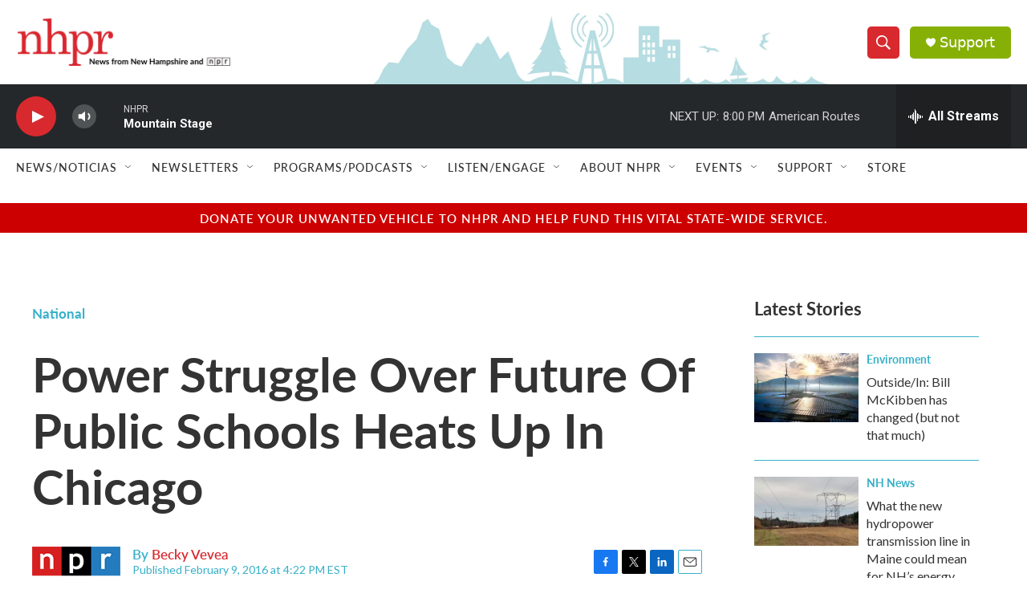

--- FILE ---
content_type: text/html; charset=utf-8
request_url: https://www.google.com/recaptcha/api2/aframe
body_size: 183
content:
<!DOCTYPE HTML><html><head><meta http-equiv="content-type" content="text/html; charset=UTF-8"></head><body><script nonce="Tc201vZ-vqdm5zCIk0mHMg">/** Anti-fraud and anti-abuse applications only. See google.com/recaptcha */ try{var clients={'sodar':'https://pagead2.googlesyndication.com/pagead/sodar?'};window.addEventListener("message",function(a){try{if(a.source===window.parent){var b=JSON.parse(a.data);var c=clients[b['id']];if(c){var d=document.createElement('img');d.src=c+b['params']+'&rc='+(localStorage.getItem("rc::a")?sessionStorage.getItem("rc::b"):"");window.document.body.appendChild(d);sessionStorage.setItem("rc::e",parseInt(sessionStorage.getItem("rc::e")||0)+1);localStorage.setItem("rc::h",'1768695762733');}}}catch(b){}});window.parent.postMessage("_grecaptcha_ready", "*");}catch(b){}</script></body></html>